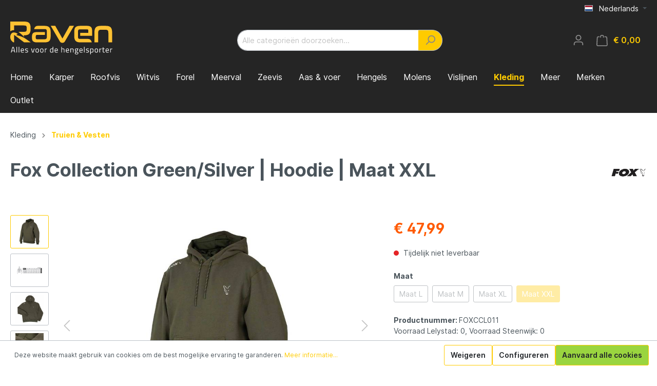

--- FILE ---
content_type: image/svg+xml
request_url: https://shop.raven.nl/media/66/35/1b/1680001367/raven_logo.svg
body_size: 3560
content:
<?xml version="1.0" encoding="utf-8"?>
<!-- Generator: Adobe Illustrator 23.0.3, SVG Export Plug-In . SVG Version: 6.00 Build 0)  -->
<svg version="1.1" id="Layer_1" xmlns="http://www.w3.org/2000/svg" xmlns:xlink="http://www.w3.org/1999/xlink" x="0px" y="0px"
	 viewBox="0 0 2609.3 836.2" width="200" style="enable-background:new 0 0 2609.3 836.2;" xml:space="preserve">
<style type="text/css">
	.st0{enable-background:new    ;}
	.st1{fill:#FFFFFF;}
	.st2{fill:#28211F;}
	.st3{fill:#FFC233;}
</style>
<title>NL_Raven_Ondark</title>
<g class="st0">
	<path class="st1" d="M15.8,788.7l38.4-139.8h33.9l38.4,139.8h-15.4l-10.1-36H41.2l-10.1,36H15.8z M65.9,662.2l-21.2,76.6h52.9
		l-21.2-76.6H65.9z"/>
	<path class="st1" d="M157.2,788.7v-145h15.2v145H157.2z"/>
	<path class="st1" d="M213.9,788.7v-145h15.2v145H213.9z"/>
	<path class="st1" d="M338.2,776.2l5.9-0.6l0.4,11.9c-15.4,2.2-28.5,3.2-39.4,3.2c-14.5,0-24.8-4.2-30.9-12.6
		c-6.1-8.4-9.1-21.5-9.1-39.3c0-35.4,14.1-53.1,42.2-53.1c13.6,0,23.8,3.8,30.5,11.4c6.7,7.6,10.1,19.6,10.1,35.9l-0.8,11.5h-66.7
		c0,11.2,2,19.5,6.1,24.8c4,5.4,11.1,8.1,21.1,8.1C317.6,777.4,327.8,777,338.2,776.2z M332.7,732.3c0-12.4-2-21.1-6-26.3
		c-4-5.1-10.4-7.7-19.4-7.7s-15.7,2.7-20.2,8.1c-4.5,5.4-6.8,14-7,25.9H332.7z"/>
	<path class="st1" d="M413.3,699.2c-14.7,0-22,5.1-22,15.4c0,4.7,1.7,8,5,10c3.4,2,11,4,23,6.1s20.5,5,25.5,8.8s7.5,10.8,7.5,21.2
		s-3.3,18-10,22.8s-16.4,7.3-29.2,7.3c-8.4,0-18.2-0.9-29.5-2.8l-6.1-1l0.8-13.1c15.4,2.3,26.9,3.4,34.7,3.4
		c7.8,0,13.8-1.2,17.9-3.7s6.2-6.7,6.2-12.5c0-5.9-1.8-9.8-5.3-11.9c-3.5-2.1-11.2-4.1-23-6c-11.9-1.9-20.3-4.6-25.3-8.3
		c-5-3.6-7.5-10.4-7.5-20.2s3.5-17.1,10.4-21.8s15.6-7.1,26-7.1c8.2,0,18.5,0.9,30.9,2.8l5.7,1l-0.4,12.9
		C433.7,700.3,421.9,699.2,413.3,699.2z"/>
</g>
<g class="st0">
	<path class="st1" d="M530.6,687.7h16.2l23.6,87.9h7.5l24.4-87.9h15.6l-28.5,101h-30.3L530.6,687.7z"/>
</g>
<g class="st0">
	<path class="st1" d="M641.1,738c0-18.4,3.3-31.8,9.9-40c6.6-8.2,17.7-12.3,33.4-12.3s26.8,4.1,33.3,12.3s9.8,21.5,9.8,40
		s-3.1,31.8-9.3,40.2s-17.5,12.5-33.9,12.5s-27.7-4.2-33.9-12.5C644.2,769.8,641.1,756.4,641.1,738z M656.7,737.7
		c0,14.7,1.8,25.1,5.4,31c3.6,5.9,11,8.9,22.4,8.9s18.8-2.9,22.3-8.8c3.5-5.9,5.3-16.2,5.3-31s-2-25-5.9-30.6s-11.1-8.4-21.7-8.4
		c-10.6,0-17.8,2.8-21.8,8.4C658.7,712.8,656.7,722.9,656.7,737.7z"/>
	<path class="st1" d="M757.9,738c0-18.4,3.3-31.8,9.9-40c6.6-8.2,17.7-12.3,33.4-12.3s26.8,4.1,33.3,12.3s9.8,21.5,9.8,40
		s-3.1,31.8-9.3,40.2s-17.5,12.5-33.9,12.5s-27.7-4.2-33.9-12.5C761,769.8,757.9,756.4,757.9,738z M773.5,737.7
		c0,14.7,1.8,25.1,5.4,31c3.6,5.9,11,8.9,22.4,8.9s18.8-2.9,22.3-8.8c3.5-5.9,5.3-16.2,5.3-31s-2-25-5.9-30.6s-11.1-8.4-21.7-8.4
		c-10.6,0-17.8,2.8-21.8,8.4C775.4,712.8,773.5,722.9,773.5,737.7z"/>
	<path class="st1" d="M879.1,788.7v-101H894v13.7c11.7-8.1,24-13.4,37-16v15.4c-5.7,1.1-11.5,2.8-17.7,5c-6.1,2.3-10.8,4.3-14,6.1
		l-5,2.6v74.1h-15.2V788.7z"/>
	<path class="st1" d="M1091.2,643.7v145h-14.9v-6.9c-10.4,5.9-20.6,8.9-30.7,8.9c-5.4,0-10.1-0.7-14.1-2s-7.8-3.8-11.3-7.3
		c-7.3-7.3-10.9-20.7-10.9-40.3s3.3-33.7,9.8-42.4s17.3-13,32.4-13c7.8,0,16.1,0.9,24.8,2.6v-44.6H1091.2z M1038.7,775.8
		c2.4,0.9,5.6,1.4,9.4,1.4s8.1-0.6,12.9-1.9c4.8-1.3,8.5-2.5,11.2-3.7l4-1.8v-68.5c-8.6-1.6-16.6-2.4-24-2.4
		c-10.2,0-17.4,3.3-21.4,9.8s-6.1,16.7-6.1,30.4c0,15.6,2.4,26.1,7.1,31.5C1034,773.1,1036.3,774.8,1038.7,775.8z"/>
	<path class="st1" d="M1199.3,776.2l5.9-0.6l0.4,11.9c-15.4,2.2-28.5,3.2-39.4,3.2c-14.5,0-24.8-4.2-30.9-12.6
		c-6.1-8.4-9.1-21.5-9.1-39.3c0-35.4,14.1-53.1,42.2-53.1c13.6,0,23.8,3.8,30.5,11.4c6.7,7.6,10.1,19.6,10.1,35.9l-0.8,11.5h-66.7
		c0,11.2,2,19.5,6.1,24.8c4,5.4,11.1,8.1,21.1,8.1C1178.7,777.4,1188.9,777,1199.3,776.2z M1193.8,732.3c0-12.4-2-21.1-6-26.3
		c-4-5.1-10.4-7.7-19.4-7.7s-15.7,2.7-20.2,8.1c-4.5,5.4-6.8,14-7,25.9H1193.8z"/>
	<path class="st1" d="M1312.4,788.7h-15.2v-145h15.2v49.7c10.8-5.1,21.1-7.7,31.1-7.7c13.5,0,22.5,3.6,27.2,10.9
		c4.6,7.3,7,20.2,7,38.8v53.3h-15.2v-52.9c0-14-1.4-23.6-4.1-28.8c-2.8-5.2-8.6-7.8-17.5-7.8c-8.5,0-16.7,1.5-24.6,4.6l-3.8,1.4
		L1312.4,788.7L1312.4,788.7z"/>
	<path class="st1" d="M1484.5,776.2l5.9-0.6l0.4,11.9c-15.4,2.2-28.5,3.2-39.4,3.2c-14.5,0-24.8-4.2-30.9-12.6
		c-6.1-8.4-9.1-21.5-9.1-39.3c0-35.4,14.1-53.1,42.2-53.1c13.6,0,23.8,3.8,30.5,11.4c6.7,7.6,10.1,19.6,10.1,35.9l-0.8,11.5h-66.7
		c0,11.2,2,19.5,6.1,24.8c4,5.4,11.1,8.1,21.1,8.1C1463.9,777.4,1474.1,777,1484.5,776.2z M1479,732.3c0-12.4-2-21.1-6-26.3
		c-4-5.1-10.4-7.7-19.4-7.7s-15.7,2.7-20.2,8.1c-4.5,5.4-6.8,14-7,25.9H1479z"/>
	<path class="st1" d="M1543.1,788.7h-15.2v-101h14.9v7.1c10.9-6.1,21.3-9.1,31.3-9.1c13.5,0,22.5,3.6,27.2,10.9
		c4.6,7.3,7,20.2,7,38.8v53.3h-14.9v-52.9c0-14-1.4-23.6-4.1-28.8c-2.8-5.2-8.7-7.8-17.7-7.8c-4.3,0-8.9,0.6-13.6,1.9
		c-4.8,1.3-8.5,2.5-11,3.7l-3.8,1.8L1543.1,788.7L1543.1,788.7z"/>
	<path class="st1" d="M1685.5,836.2c-16.2,0-27.4-2.2-33.8-6.6c-6.4-4.4-9.6-12.4-9.6-23.9c0-5.5,1.2-10,3.6-13.4
		c2.4-3.4,6.5-7.3,12.3-11.6c-3.8-2.6-5.7-7.2-5.7-13.9c0-2.3,1.7-6.5,5-12.7l1.8-3.2c-10.6-4.8-16-15-16-30.5
		c0-23,12.6-34.5,37.8-34.5c6.5,0,12.5,0.7,18,2l3,0.6l29.9-0.8v12.9l-19.1-0.6c4.4,4.4,6.7,11.2,6.7,20.2c0,12.7-3.1,21.5-9.4,26.6
		s-16.1,7.6-29.6,7.6c-3.6,0-6.9-0.3-9.9-0.8c-2.4,5.9-3.6,9.8-3.6,11.5c0,4.2,1.3,6.8,3.8,7.8c2.6,1,10.3,1.5,23.2,1.5
		s22.2,2,27.9,6.1c5.7,4,8.5,11.9,8.5,23.6C1730.3,825.5,1715.4,836.2,1685.5,836.2z M1657,804.5c0,7.1,2,12.1,6,14.8
		c4,2.8,11.3,4.1,22,4.1s18.4-1.5,23-4.4c4.6-3,7-7.9,7-14.8c0-6.9-1.7-11.4-5.1-13.4c-3.4-2-10-3-19.8-3l-21.8-1
		c-4.4,3.2-7.4,6.1-9,8.5C1657.8,797.6,1657,800.7,1657,804.5z M1658.4,720.2c0,7.9,1.8,13.6,5.4,17c3.6,3.4,9.5,5,17.7,5
		s14.1-1.7,17.6-5c3.5-3.4,5.3-9.1,5.3-17.1s-1.8-13.7-5.3-17.1c-3.5-3.4-9.4-5-17.6-5c-8.2,0-14.1,1.7-17.7,5.2
		C1660.2,706.6,1658.4,712.3,1658.4,720.2z"/>
	<path class="st1" d="M1829.1,776.2l5.9-0.6l0.4,11.9c-15.4,2.2-28.5,3.2-39.4,3.2c-14.5,0-24.8-4.2-30.9-12.6
		c-6.1-8.4-9.1-21.5-9.1-39.3c0-35.4,14.1-53.1,42.2-53.1c13.6,0,23.8,3.8,30.5,11.4c6.7,7.6,10.1,19.6,10.1,35.9l-0.8,11.5h-66.7
		c0,11.2,2,19.5,6.1,24.8c4,5.4,11.1,8.1,21.1,8.1C1808.5,777.4,1818.7,777,1829.1,776.2z M1823.6,732.3c0-12.4-2-21.1-6-26.3
		c-4-5.1-10.4-7.7-19.4-7.7s-15.7,2.7-20.2,8.1c-4.5,5.4-6.8,14-7,25.9H1823.6z"/>
	<path class="st1" d="M1873.7,788.7v-145h15.2v145H1873.7z"/>
	<path class="st1" d="M1961,699.2c-14.7,0-22,5.1-22,15.4c0,4.7,1.7,8,5.1,10c3.4,2,11,4,23,6.1s20.5,5,25.5,8.8s7.5,10.8,7.5,21.2
		s-3.3,18-10,22.8s-16.4,7.3-29.2,7.3c-8.4,0-18.2-0.9-29.5-2.8l-6.1-1l0.8-13.1c15.4,2.3,26.9,3.4,34.7,3.4s13.8-1.2,17.9-3.7
		c4.1-2.5,6.2-6.7,6.2-12.5c0-5.9-1.8-9.8-5.3-11.9c-3.5-2.1-11.2-4.1-23-6c-11.9-1.9-20.3-4.6-25.3-8.3c-5-3.6-7.5-10.4-7.5-20.2
		s3.5-17.1,10.4-21.8s15.6-7.1,26-7.1c8.2,0,18.5,0.9,30.9,2.8l5.7,1l-0.4,12.9C1981.4,700.3,1969.6,699.2,1961,699.2z"/>
	<path class="st1" d="M2033.3,833.5V687.7h14.9v7.3c10.2-6.2,20.3-9.3,30.3-9.3c12.8,0,22.1,4.1,27.9,12.2
		c5.8,8.1,8.7,21.6,8.7,40.3s-3.4,32.2-10.2,40.3s-18.1,12.2-33.8,12.2c-8.2,0-15.8-0.7-22.6-2.2v45H2033.3z M2076.3,699.2
		c-4,0-8.4,0.7-13,2s-8.3,2.7-11,4l-3.8,2v68.1c9.6,1.5,16.8,2.2,21.8,2.2c10.9,0,18.6-3.1,22.9-9.3c4.4-6.2,6.6-16.3,6.6-30.3
		s-2-24-6-29.9C2089.8,702.2,2084,699.2,2076.3,699.2z"/>
	<path class="st1" d="M2145.4,738c0-18.4,3.3-31.8,9.9-40c6.6-8.2,17.7-12.3,33.4-12.3s26.8,4.1,33.3,12.3s9.8,21.5,9.8,40
		s-3.1,31.8-9.3,40.2s-17.5,12.5-33.9,12.5s-27.7-4.2-33.9-12.5C2148.5,769.8,2145.4,756.4,2145.4,738z M2161,737.7
		c0,14.7,1.8,25.1,5.4,31c3.6,5.9,11,8.9,22.4,8.9s18.8-2.9,22.3-8.8c3.5-5.9,5.3-16.2,5.3-31s-2-25-5.9-30.6s-11.1-8.4-21.7-8.4
		c-10.6,0-17.8,2.8-21.8,8.4C2163,712.8,2161,722.9,2161,737.7z"/>
	<path class="st1" d="M2266.6,788.7v-101h14.9v13.7c11.7-8.1,24-13.4,37-16v15.4c-5.7,1.1-11.5,2.8-17.7,5c-6.1,2.3-10.8,4.3-14,6.1
		l-5,2.6v74.1h-15.2V788.7z"/>
	<path class="st1" d="M2398.9,700.8h-32.1v48.3c0,11.6,0.8,19.2,2.5,22.8s5.7,5.5,12,5.5l18-1.2l1,12.5c-9,1.5-15.9,2.2-20.6,2.2
		c-10.5,0-17.8-2.6-21.8-7.7c-4-5.1-6.1-14.9-6.1-29.3v-53.1h-14.3v-13.1h14.3v-30.9h14.9v30.9h32.1v13.1H2398.9z"/>
	<path class="st1" d="M2496.3,776.2l5.9-0.6l0.4,11.9c-15.4,2.2-28.5,3.2-39.4,3.2c-14.5,0-24.8-4.2-30.9-12.6
		c-6.1-8.4-9.1-21.5-9.1-39.3c0-35.4,14.1-53.1,42.2-53.1c13.6,0,23.8,3.8,30.5,11.4c6.7,7.6,10.1,19.6,10.1,35.9l-0.8,11.5h-66.7
		c0,11.2,2,19.5,6.1,24.8c4,5.4,11.1,8.1,21.1,8.1C2475.7,777.4,2485.9,777,2496.3,776.2z M2490.8,732.3c0-12.4-2-21.1-6-26.3
		c-4-5.1-10.4-7.7-19.4-7.7s-15.7,2.7-20.2,8.1c-4.5,5.4-6.8,14-7,25.9H2490.8z"/>
	<path class="st1" d="M2539.7,788.7v-101h14.9v13.7c11.7-8.1,24-13.4,37-16v15.4c-5.7,1.1-11.5,2.8-17.7,5c-6.1,2.3-10.8,4.3-14,6.1
		l-5.1,2.6v74.1h-15.1V788.7z"/>
</g>
<path class="st2" d="M891.4,125.2H718.2c-80.4,0-90,82.5-90,82.5h263.2c42.4,0,59.1,14,59.1,67.7v116.8c0,63-19.3,75.5-64.3,75.5
	h-180c-24.4,0-39.2-10.1-39.2-39.7v-28.8c0-33.5,13.5-42.8,36-42.8h198.5v-71.6H692.7c-96.4,0-120.9,40.5-120.9,111.3v39.7
	c0,68.5,27,111.3,127.3,111.3h188.4c123.4,0,158.8-41.3,158.8-163.5V280.9C1046.3,173.5,1002.6,125.2,891.4,125.2z"/>
<path class="st2" d="M1345.8,448.3l-182.6-323h-114.4l229.5,393.9c14.1,24.1,30.9,39.7,66.2,39.7c34.1,0,51.4-16.3,65.6-39.7
	l229.5-393.9h-113.2L1345.8,448.3z"/>
<path class="st2" d="M1996,459.3v-0.1h-196.7c-45,0-57.9-9.3-57.9-60.7V281.7c0-60.7,15.4-67,63.6-67h159.4c28.9,0,39.2,7,39.2,35
	v54.5h-206.3v74.7h302.1V240.4c0-66.9-27.6-115.2-127.3-115.2h-168.4c-122.8,0-158.1,41.3-158.1,164.2v97.3
	c0,112.1,43.1,160.3,153.6,160.3h290.9l-0.2-1.7C2089.9,545.4,2079.9,459.3,1996,459.3z"/>
<path class="st2" d="M2441.6,125.2h-116.4c-129.2,0-167.2,48.3-167.2,182.9v239h95.8V312c0-70.1,17.4-87.2,77.8-87.2h104.1
	c61.7,0,77.8,17.1,77.8,87.2v235.1h95.8v-239C2609.3,173.5,2571.4,125.2,2441.6,125.2z"/>
<path class="st2" d="M374.9,409.8l-14.1-42.5h0.9c119.6,0,174.2-31.9,174.2-154.9v-36.6c0-127.7-50.1-159.6-172.9-159.6H19.7v250
	c18-15.5,40.3-25,66.8-28.4c10-1.3,20.2-1.8,30.3-1.5V115.9h239.8c64.3,0,81.7,9.3,81.7,66.2v28.8c0,57.6-18.6,66.9-81.7,66.9H230.9
	l0.7,0.6h-2.7c0,0,6.2,4.5,16,12.8C271.2,312.6,325.8,358.5,374.9,409.8z"/>
<path class="st2" d="M421.7,463.2l-30.1-21.1c-25.1-15.3-66.8-36.8-128.5-57c-13.9-4-27.9-7.7-41.7-11.3
	c-11.9-3.1-23.8-6.3-35.4-9.5l-16-4.5l39.8-29.7c-6.2-4.5-12.1-8.7-18.1-12.3c-24.3-14.7-49.4-22.7-74.7-23.8
	c-34.7-1.5-61.3,13-79,43.4c-9.3,16-15.5,33.6-18.3,51.8v43.4c5.3,35.2,23.3,68.7,53,94.3c8.9,7.6,18.4,14.3,28.5,20.1h15.5V354
	l256.5,193h168.5L421.7,463.2L421.7,463.2z"/>
<path class="st3" d="M871.7,109H698.5c-80.4,0-90,82.5-90,82.5h263.2c42.4,0,59.1,14,59.1,67.7V376c0,63-19.3,75.5-64.3,75.5h-180
	c-24.4,0-39.2-10.1-39.2-39.7V383c0-33.5,13.5-42.8,36-42.8h198.6v-71.6H673c-96.4,0-120.9,40.5-120.9,111.3v39.7
	c0,68.5,27,111.3,127.3,111.3h188.4c123.4,0,158.8-41.3,158.8-163.5V264.7C1026.7,157.2,983,109,871.7,109z"/>
<path class="st3" d="M1326.1,432l-182.6-323h-114.4l229.5,393.9c14.1,24.1,30.9,39.7,66.2,39.7c34.1,0,51.4-16.3,65.6-39.7L1620,109
	h-113.2L1326.1,432z"/>
<path class="st3" d="M1976.3,443v-0.1h-196.7c-45,0-57.9-9.3-57.9-60.7V265.4c0-60.7,15.4-67,63.6-67h159.4c28.9,0,39.2,7,39.2,35
	v54.5h-206.2v74.7h302.1V224.2c0-66.9-27.6-115.2-127.3-115.2h-168.4c-122.8,0-158.1,41.3-158.1,164.2v97.3
	c0,112.1,43.1,160.3,153.6,160.3h290.9l-0.2-1.7C2070.2,529.2,2060.2,443,1976.3,443z"/>
<path class="st3" d="M2421.9,109h-116.4c-129.2,0-167.1,48.3-167.1,182.9v239h95.8V295.8c0-70.1,17.4-87.2,77.8-87.2h104.1
	c61.7,0,77.8,17.1,77.8,87.2v235.1h95.8v-239C2589.7,157.2,2551.8,109,2421.9,109z"/>
<path class="st3" d="M355.2,393.6l-14.1-42.5h0.9c119.6,0,174.2-31.9,174.2-154.9v-36.6C516.3,31.9,466.1,0,343.3,0H0v250
	c18-15.5,40.3-25,66.8-28.4c10-1.3,20.2-1.8,30.3-1.5V99.6h239.8c64.3,0,81.7,9.3,81.7,66.2v28.8c0,57.6-18.7,66.9-81.7,66.9H211.1
	l0.7,0.6h-2.7c0,0,6.2,4.5,16,12.8C251.6,296.3,306.1,342.2,355.2,393.6z"/>
<path class="st3" d="M402,446.9l-30.1-21c-25.1-15.3-66.8-36.8-128.5-57c-13.9-4-27.9-7.7-41.7-11.3c-11.9-3.1-23.8-6.3-35.4-9.5
	l-16-4.5l39.8-29.7c-6.3-4.5-12.1-8.7-18.1-12.3c-24.3-14.7-49.4-22.7-74.6-23.8c-34.8-1.5-61.3,13-79,43.4
	c-9.3,16-15.5,33.6-18.3,51.8v43.4c5.3,35.2,23.3,68.7,53,94.3c8.9,7.6,18.4,14.3,28.5,20.1h15.5v-193l256.5,193H522L402,446.9
	L402,446.9z"/>
</svg>
